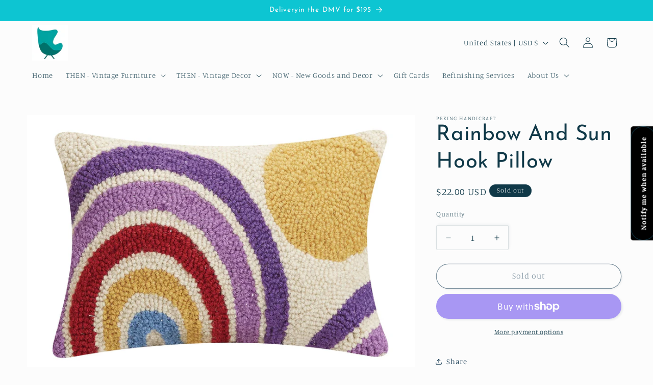

--- FILE ---
content_type: text/javascript; charset=utf-8
request_url: https://vintage-mc.com/products/rainbow-and-sun-hook-pillow.js
body_size: 477
content:
{"id":8384007241967,"title":"Rainbow And Sun Hook Pillow","handle":"rainbow-and-sun-hook-pillow","description":"★100% wool hooked accent pillow ★100% velvet backing ★Includes polyester insert, zipper closure ★8x12\" throw pillow ★Min 3","published_at":"2024-04-18T14:20:50-04:00","created_at":"2024-04-07T09:43:54-04:00","vendor":"Peking Handicraft","type":"New Decor","tags":["Faire"],"price":2200,"price_min":2200,"price_max":2200,"available":false,"price_varies":false,"compare_at_price":null,"compare_at_price_min":0,"compare_at_price_max":0,"compare_at_price_varies":false,"variants":[{"id":44814677475567,"title":"Default Title","option1":"Default Title","option2":null,"option3":null,"sku":"30RN108C12OB","requires_shipping":true,"taxable":true,"featured_image":null,"available":false,"name":"Rainbow And Sun Hook Pillow","public_title":null,"options":["Default Title"],"price":2200,"weight":308,"compare_at_price":null,"inventory_management":"shopify","barcode":"041808002568","requires_selling_plan":false,"selling_plan_allocations":[]}],"images":["\/\/cdn.shopify.com\/s\/files\/1\/1876\/0115\/files\/rainbow-and-sun-hook-pillow-1513520.jpg?v=1753307966","\/\/cdn.shopify.com\/s\/files\/1\/1876\/0115\/files\/rainbow-and-sun-hook-pillow-1249813.jpg?v=1753307966"],"featured_image":"\/\/cdn.shopify.com\/s\/files\/1\/1876\/0115\/files\/rainbow-and-sun-hook-pillow-1513520.jpg?v=1753307966","options":[{"name":"Title","position":1,"values":["Default Title"]}],"url":"\/products\/rainbow-and-sun-hook-pillow","media":[{"alt":"Rainbow And Sun Hook Pillow - Vintage MC","id":33761187037423,"position":1,"preview_image":{"aspect_ratio":1.46,"height":1370,"width":2000,"src":"https:\/\/cdn.shopify.com\/s\/files\/1\/1876\/0115\/files\/rainbow-and-sun-hook-pillow-1513520.jpg?v=1753307966"},"aspect_ratio":1.46,"height":1370,"media_type":"image","src":"https:\/\/cdn.shopify.com\/s\/files\/1\/1876\/0115\/files\/rainbow-and-sun-hook-pillow-1513520.jpg?v=1753307966","width":2000},{"alt":"Rainbow And Sun Hook Pillow - Vintage MC","id":33761187234031,"position":2,"preview_image":{"aspect_ratio":0.688,"height":2048,"width":1408,"src":"https:\/\/cdn.shopify.com\/s\/files\/1\/1876\/0115\/files\/rainbow-and-sun-hook-pillow-1249813.jpg?v=1753307966"},"aspect_ratio":0.688,"height":2048,"media_type":"image","src":"https:\/\/cdn.shopify.com\/s\/files\/1\/1876\/0115\/files\/rainbow-and-sun-hook-pillow-1249813.jpg?v=1753307966","width":1408}],"requires_selling_plan":false,"selling_plan_groups":[]}